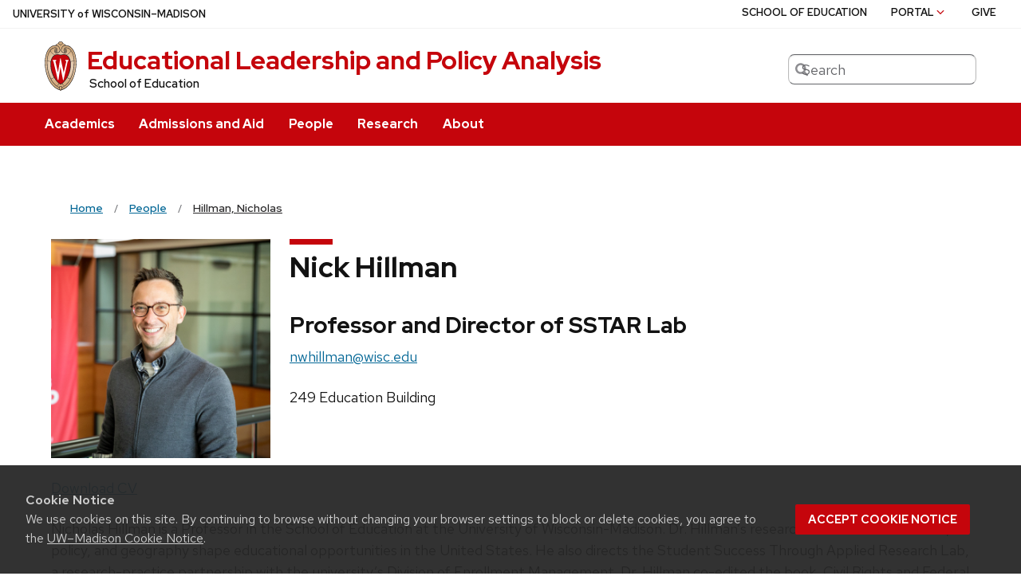

--- FILE ---
content_type: text/css
request_url: https://elpa.education.wisc.edu/wp-content/plugins/uw-soe-digital-measures//dist/style.css?ver=1741808055
body_size: 5081
content:
#no-js-filter-submit{display:none}#uw-ajax-loader{text-align:center;padding-top:1rem}.no-js #no-js-filter-submit{display:block}#uw-filter.umark-fac-filter-top{background:transparent}.umark-fac-filter-top{position:relative}.umark-fac-filter-top .flex-form-wrapper{max-width:75rem;margin:0 auto;width:100%}.umark-fac-filter-top h3{font-size:1.125rem;margin-top:.5rem;margin-right:1rem;padding-left:1rem;margin-bottom:1.25rem}.umark-fac-filter-top label{color:#575757;position:absolute;left:-200rem}.umark-fac-filter-top input[type="text"],.umark-fac-filter-top select{height:3.75rem;position:relative;z-index:20;background-color:transparent;padding-left:1rem !important;margin-bottom:0;border-radius:0;border-left:0;border-right:0;border-top:0;color:#575757}.umark-fac-filter-top select{background-image:url(../images/arrow-select.svg);background-size:0.875rem auto;-moz-appearance:none;-webkit-appearance:none;appearance:none}.umark-fac-filter-top select:-ms-expand{display:none}.umark-fac-filter-top #uw-filter-clear{position:absolute;right:1rem;top:0rem;background:white url(../images/close.svg) 0.5rem center no-repeat;background-size:.75rem auto;color:#c5050c;border-radius:.5rem;box-shadow:0 0 0 0px rgba(0,0,0,0.25);border:1px solid #c5050c !important;text-transform:none;font-weight:400;font-size:1rem;padding:.4rem .4rem .4rem 1.75rem;margin-top:.25rem}.umark-fac-filter-top #uw-filter-clear:focus,.umark-fac-filter-top #uw-filter-clear:hover{background:#c5050c url(../images/close-white.svg) 0.5rem center no-repeat;background-size:.75rem auto;color:white}.flex-form-field-wrapper{padding:0 1rem 1rem 1rem}.flex-form-field{position:relative;width:100%;margin-bottom:1rem;border:1px solid #575757;-webkit-appearance:none}.flex-form-field:after{content:'';background:#f7f7f7;position:absolute;left:0;top:0;width:100%;height:100%}#uw-people-view-wrapper{min-height:600px;transition:opacity .3s}#uw-people-view-wrapper.uw-ready{opacity:0}.uw-people-list li{margin-bottom:0}.uw-soe-faculty-headshot>p{max-width:275px}.uw-person-inner-wrapper{position:relative}.uw-person-img-wrapper{max-height:75vw;overflow:hidden;position:relative;height:75vw;background:#ddd}.uw-person-img-wrapper img{height:100%;width:auto;position:absolute;max-width:none;top:0;left:50%;transform:translateX(-50%)}.uw-person-img-wrapper img.uw-default-person{height:auto;width:100%}.uw-person-txt-wrapper{padding:1rem;text-align:center;font-size:1.25rem}.uw-person-txt-wrapper h2{margin-top:0;font-size:1.375rem}.uw-person-txt-wrapper p{line-height:1.12 !important}.uw-person-txt-wrapper a{text-decoration:none !important}.uw-person-txt-wrapper a:hover{text-decoration:underline !important}.uw-person-txt-wrapper a:after{content:'';position:absolute;top:0;left:0;width:100%;height:100%}@media screen and (min-width: 30em){#uw-people-wrapper{display:flex;flex-wrap:wrap}.uw-person-wrapper{padding:0 1rem 2rem 1rem;flex:0 0 50%;max-width:50%}.uw-person-inner-wrapper{box-shadow:3px 3px 5px 0px rgba(0,0,0,0.25);background-color:white;height:100%}.uw-person-inner-wrapper:hover{box-shadow:10px 10px 15px 0px rgba(0,0,0,0.25)}.uw-person-img-wrapper{max-height:195px;height:195px}}@media screen and (min-width: 50em){.uw-person-wrapper{flex:0 0 33.33%;max-width:33.33%}#uw-filter{padding:2rem 1rem}#uw-filter h3{line-height:2.5}.umark-fac-filter-top #uw-filter-clear{position:static;right:auto;top:auto;font-size:1.125rem;padding:.5rem .5rem .5rem 1.75rem;margin-top:.75rem}.flex-form-field-wrapper{flex:1 1;display:flex;flex-direction:row !important}.flex-form-field-wrapper>div{flex:1 1 50% !important;max-width:50% !important;padding-right:1rem}.flex-form-wrapper{display:flex;justify-content:flex-start;align-items:flex-start}.flex-form-wrapper>div{margin-right:1rem;padding:0}.flex-form-field{border:none}.flex-form-field:after{width:calc(100% - 1rem);border-radius:2px;border:1px solid #bbb}input[type="text"],select{padding-left:1rem !important;border-radius:2px;border-left:1px solid #bbb;border-right:1px solid #bbb;height:3rem;font-size:1.125rem}}@media screen and (min-width: 65em){.uw-person-wrapper{flex:0 0 25%;max-width:25%}}@media screen and (min-width: 77.5em){#uw-people-wrapper{margin-left:-2rem;margin-right:-2rem}#uw-filter{padding:2rem 0}}.uw-people-wrapper{display:flex;flex-wrap:wrap;transition:opacity 0.3s}.uw-people-wrapper.uw-filter-fade{opacity:0}.uw-people-wrapper .uw-person-wrapper{flex:0 0 100%;max-width:100%}@media (min-width: 30em){.uw-people-wrapper .uw-person-wrapper{flex:0 0 50%;max-width:50%}}@media (min-width: 50em){.uw-people-wrapper .uw-person-wrapper{flex:0 0 33.33%;max-width:33.33%}}@media (min-width: 60em){.uw-people-wrapper .uw-person-wrapper{flex:0 0 25%;max-width:25%}}.uw-people-wrapper .uw-person-wrapper .uw-person-img-wrapper img.uw-default-person{height:100%;width:auto;position:absolute;max-width:none;top:0;left:50%;transform:translateX(-50%)}.umark-fs-pe-wrapper .umark-filter-form-top #uw-filter-clear{top:0;right:1rem}@media (min-width: 50em){.umark-fs-pe-wrapper .umark-filter-form-top #uw-filter-clear{margin-right:1rem}}

/*# sourceMappingURL=[data-uri] */

--- FILE ---
content_type: application/x-javascript
request_url: https://elpa.education.wisc.edu/wp-content/plugins/uw-soe-digital-measures//dist/main.js?ver=1741808056
body_size: 1896
content:
var uw_staff=function(){var u,c,i,t,e,n,l,p,s,m,d,f,g,v,a,y,w=document.getElementById("uw-people-view-wrapper");w&&(u=document.getElementById("fac-title"),c=document.getElementById("department"),i=document.getElementById("name-search"),t=0,e=document.getElementById("uw-filter-clear"),n=document.getElementById("uw-ajax-loader"),l=soe_ajax_pagination.ajax_url+"?action=filter_staff",p=document.getElementById("uw-people-pagination").querySelector(".pagination-container"),s=document.getElementById("soe-nav-wrapper").innerHTML,m=document.getElementById("soe-nav-current").innerHTML,d=document.getElementById("soe-nav-link").innerHTML,f=document.getElementById("soe-nav-prev").innerHTML,g=document.getElementById("soe-nav-next").innerHTML,v=document.getElementById("uw-people-description"),y=null,"function"!=typeof String.prototype.trim&&(String.prototype.trim=function(){return this.replace(/^\s+|\s+$/g,"")}));function r(n){var e=u?u.value:"",t=u?u.options[u.selectedIndex].text:"",a=c?c.options[c.selectedIndex].text:"",r=c?c.value:"",o=i.value;null!==y&&y.abort(),y=jQuery.ajax(l,{method:"GET",data:{fac_title:e,department:r,name_search:o,query_vars:soe_ajax_pagination.query_vars,page:n},beforeSend:function(){_(),h()},complete:function(){y=null},success:function(e){E(),setTimeout(function(){data=JSON.parse(e),w.innerHTML=data.markup,x(data,n,t,a,o),I(data.pages,n)},400),setTimeout(function(){L()},500)},error:function(e,n,t){"abort"!==n&&(E(),setTimeout(function(){v.innerHTML=w.innerHTML="<p>Something went wrong. Please refresh the page and try again.</p>"},400),setTimeout(function(){L()},500))}})}function o(){e&&e.addEventListener("click",function(e){u&&(u.value=""),c&&(c.value=""),i.value="",r(1)}),u&&u.addEventListener("change",function(e){r(1)}),c&&c.addEventListener("change",function(e){r(1)});var n=null;i.addEventListener("keyup",function(e){clearTimeout(n),n=setTimeout(function(){r(1)},700)}),document.addEventListener("click",function(e){-1<e.target.className.indexOf("page-numbers")&&(e.preventDefault(),function(){for(var e=document.getElementsByClassName("page-numbers"),n=0;n<e.length;n++)-1===e[n].className.indexOf("next")&&-1===e[n].className.indexOf("prev")&&(t=e[n].innerHTML)}(),r(function(e){if(-1<e.className.indexOf("next")){var n=T();return t<n+1?1:n+1}return-1<e.className.indexOf("prev")?(n=T())-1<1?t:n-1:parseInt(e.innerHTML)}(e.target.cloneNode(!0))))})}var _=function(){a=document.activeElement,w.className+=" uw-ready"},L=function(){w.className=w.className.replace(/ uw-ready/g,""),a.focus()},T=function(){var e=document.querySelector(".current");return e.querySelector("span")&&e.querySelector("span").remove(),parseInt(e.innerText)},h=function(){n.innerHTML='<img src="'+soe_ajax_pagination.image_url+'/images/ajax-loader.gif" alt="Loading..." />'},E=function(){n.innerHTML=""},x=function(e,n,t,a,r){var o,i;n=0<e.pages?(o=", page "+n+" of "+e.pages+" pages."," The "+e.post_count+(1===e.post_count?" person":" people")+" on this page "+(1===e.post_count?"is":"are")+" shown below."):(o=". No people found who match your filter. ",""),i=("title"===t.toLowerCase()&&"departments"===a.toLowerCase()||!u&&"department"===a.toLowerCase()||"title"===t.toLowerCase()&&!c||!u&&!c)&&""===r.trim()?"You are viewing all people"+o+n:(i="You are viewing people by ",e=[],u&&"title"!==t.toLowerCase()&&e.push('title of "'+t+'"'),c&&"departments"!==a.toLowerCase()&&e.push('department of "'+a+'"'),""!==r.trim()&&e.push('first or last name containing "'+r+'"'),(i+=e.join(", and "))+o+n),v.innerHTML=i},I=function(e,n){if(p&&(p.innerHTML="",1<e)){var t="",a=!1,r=!1,o=window.location.origin+"/staff/";if(1<e){1<n&&(t+=f.replace("{{link_href}}",o+"page/"+(n-1)+"/")),t+=1===n?m.replace("{{current_page}}",n):d.replace("{{page_number}}",1).replace("{{link_href}}",o+"page/1/");for(var i=2;i<=e-1;i++)i===n?t+=m.replace("{{current_page}}",n):n-2<=i&&i<=n+2&&(i===n-2&&2<i&&!a&&(t+="<li>...</li>",a=!0),t+=d.replace("{{page_number}}",i).replace("{{link_href}}",o+"page/"+i+"/"),i===n+2&&i<e-2&&!r&&(t+="<li>...</li>",r=!0));t+=n===e?m.replace("{{current_page}}",n):d.replace("{{page_number}}",e).replace("{{link_href}}",o+"page/"+e+"/"),1<e&&n<e&&(t+=g.replace("{{link_href}}",o+"page/"+(n+1)+"/"));var u=s.replace("{{links}}",t);p.innerHTML=u}}};return{uwStaff:function(){w&&o()}}}();uw_staff.uwStaff();